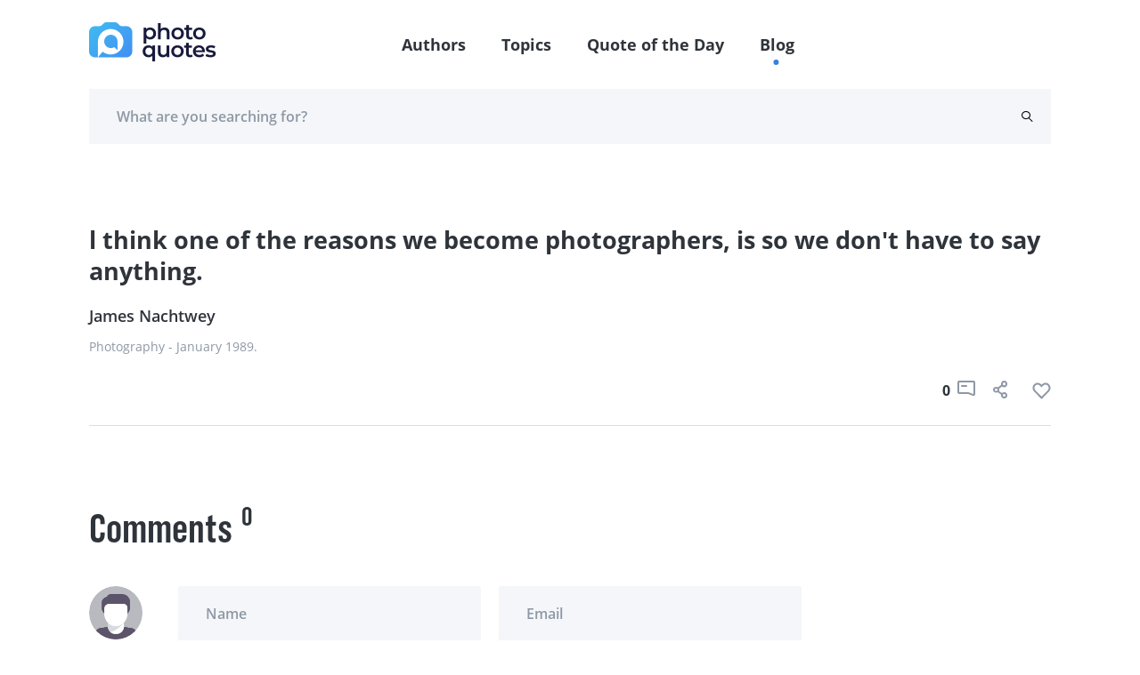

--- FILE ---
content_type: text/html; charset=UTF-8
request_url: https://photoquotes.com/quote/l-think-one-of-the-reasons-we-become-photographers
body_size: 5769
content:
<!DOCTYPE html>
<html lang="en">
<head>
    <!-- Google Tag Manager -->
    <script>(function(w,d,s,l,i){w[l]=w[l]||[];w[l].push({'gtm.start':
    new Date().getTime(),event:'gtm.js'});var f=d.getElementsByTagName(s)[0],
    j=d.createElement(s),dl=l!='dataLayer'?'&l='+l:'';j.async=true;j.src=
    'https://www.googletagmanager.com/gtm.js?id='+i+dl;f.parentNode.insertBefore(j,f);
    })(window,document,'script','dataLayer','GTM-W7G5LPKQ');</script>
    <!-- End Google Tag Manager -->

    <meta charset="utf-8">
    <meta name="viewport" content="width=device-width, initial-scale=1">

    




<title>l think one of the reasons we become photographers | PhotoQuotes</title><meta name="description" content="l think one of the reasons we become photographers, is so we don&#039;t have to say anything....Read more"><link rel="canonical" href="https://photoquotes.com/quote/l-think-one-of-the-reasons-we-become-photographers"/><meta property="og:description" content="l think one of the reasons we become photographers, is so we don&#039;t have to say anything....Read more" /><meta property="og:title" content="l think one of the reasons we become photographers | PhotoQuotes" /><meta property="og:type" content="website" /><meta property="og:url" content="https://photoquotes.com/quote/l-think-one-of-the-reasons-we-become-photographers" /><meta property="og:image" content="https://photoquotes.com/images/favicon2@2x.png" /><script type="application/ld+json">{"@context":"https://schema.org","@type":"WebPage","name":"Photo quotes","description":"Photo quotes"}</script>
<!-- Fonts -->


<!-- Styles -->


    <link href="https://photoquotes.com/css/main.css" rel="stylesheet" type="text/css">

    <link rel="stylesheet" href="https://photoquotes.com/libs/css/animate.css" type="text/css" >
    <noscript>
        <link href="https://photoquotes.com/libs/css/animate.css" rel="stylesheet">
    </noscript>
    <link rel="stylesheet" href="https://photoquotes.com/libs/css/grid.css" type="text/css">
    <noscript>
        <link href="https://photoquotes.com/libs/css/grid.css" rel="stylesheet">
    </noscript>
    <link href="https://photoquotes.com/libs/css/selectize.css" rel="stylesheet">
    <link href="https://photoquotes.com/libs/css/slick.css" rel="stylesheet">
    <link href="https://photoquotes.com/css/editor.css" rel="stylesheet">
    <link rel="stylesheet" href="https://cdnjs.cloudflare.com/ajax/libs/font-awesome/4.7.0/css/font-awesome.min.css" type="text/css">
    <noscript>
        <link rel="stylesheet" href="https://cdnjs.cloudflare.com/ajax/libs/font-awesome/4.7.0/css/font-awesome.min.css">
    </noscript>

    <link rel="icon" href="https://photoquotes.com/favicon.ico" sizes="16x16" type="image/x-icon"/>
    <script async src="https://pagead2.googlesyndication.com/pagead/js/adsbygoogle.js?client=ca-pub-1980736722229148"
            crossorigin="anonymous"></script>
    <style>
        html {
            scroll-behavior: smooth;
        }
        #topScrollBtn {
            display: none; /* Hidden by default */
            position: fixed; /* Fixed/sticky position */
            bottom: 20px; /* Place the button at the bottom of the page */
            right: 30px; /* Place the button 30px from the right */
            z-index: 99; /* Make sure it does not overlap */
            border: none; /* Remove borders */
            outline: none; /* Remove outline */
            background-color: #1b6dd9; /* Set a background color */
            color: white; /* Text color */
            cursor: pointer; /* Add a mouse pointer on hover */
            padding: 15px; /* Some padding */
            border-radius: 10px; /* Rounded corners */
            font-size: 18px; /* Increase font size */
        }

        #topScrollBtn:hover {
            background-color: #555; /* Add a dark-grey background on hover */
        }

        .author-block-start {
            display: block;
            position: relative;
            top: -100px;
            visibility: hidden;
        }

    </style>
        <style>
        .quote__center h1{
            font-size: 27px;
            line-height: 35px;
            font-weight: bold;
            color: #2F343B;
            font-family: "Open Sans", sans-serif;
        }
    </style>
    <script src="https://www.google.com/recaptcha/api.js" async defer></script>
</head>
<body class="antialiased">
<!-- Google Tag Manager (noscript) -->
<noscript><iframe src="https://www.googletagmanager.com/ns.html?id=GTM-W7G5LPKQ"
height="0" width="0" style="display:none;visibility:hidden"></iframe></noscript>
<!-- End Google Tag Manager (noscript) -->

    <header class="container-fluid">
    <div class="headerFixed">
        <div class="container">
            <div class="top-header">
                <div class="top-header__left">
                    <a href="https://photoquotes.com">
                        <img src="https://photoquotes.com/assets/logo.png" alt="Photo Quotes" title="Photo Quotes" data-nsfw-filter-status="sfw" style="visibility: visible;">
                    </a>
                </div>
                <nav class="nav-links">
                    <ul>
                        <li><a href="https://photoquotes.com/authors">Authors</a></li>
                        <li><a href="https://photoquotes.com/topics">Topics</a></li>
                        <li><a href="https://photoquotes.com/quote-of-the-day">Quote of the Day</a></li>
                        <li><a href="https://photoquotes.com/blogs">Blog</a></li>
                        <li>
                                                    </li>
                        <div class="active-nav" style="opacity: 1; transform: translate(417.453px, 100%);"></div>
                    </ul>
                </nav>

                <div class="top-header__right">
                    <a href=""><span class="icon-user"></span></a>
                    <div class="btn__open-menu">
                        <span class="line line1"></span>
                        <span class="line line2"></span>
                    </div>
                </div>





















            </div>
        </div>
    </div>
            <div class="headerFixedBottom">
        <div class="container">
            <div class="bottom-header row">
                <form action="https://photoquotes.com/search" class="bottom-header__content" novalidate="novalidate" style="padding-right: 20px;">
                    <input type="text" class="gray-form__elem" name="search_text" placeholder="What are you searching for?" required="">
                    <button type="submit" class="icon-search"></button>
                </form>
            </div>
        </div>
    </div>
    </header>

<script>
    /* When the user clicks on the button,
    toggle between hiding and showing the dropdown content */
    function myFunction() {
        document.getElementById("myDropdown").classList.toggle("show");
    }

    // Close the dropdown if the user clicks outside of it
    window.onclick = function(event) {
        if (!event.target.matches('.dropbtn')) {
            var dropdowns = document.getElementsByClassName("dropdown-content");
            var i;
            for (i = 0; i < dropdowns.length; i++) {
                var openDropdown = dropdowns[i];
                if (openDropdown.classList.contains('show')) {
                    openDropdown.classList.remove('show');
                }
            }
        }
    }
</script>
    <main>
        <section class="container container-blog pt80 pb60">
                        <div class="quote mt0 wow zoomIn mb20" style="margin-bottom: 80px">
                                <div class="quote__center">
                    <h1>l think one of the reasons we become photographers, is so we don't have to say anything.</h1>
                </div>
                <div class="quote__author">
                                            <a href="https://photoquotes.com/author/james-nachtwey">
                            James Nachtwey
                        </a>
                                    </div>
                <div class="quote__meta">
                    <p class="gray-font">Photography - January 1989.</p>
                                    </div>
                <div class="quote__bottom">
                    <div class="quote__tags">
                                            </div>
                    <div class="icons">
                        <span class="counter">0</span>
                        <a style="margin-right: 20px">
                            <span class="icon-comment"></span>
                        </a>
                                                <button data-link="https://photoquotes.com/quote/l-think-one-of-the-reasons-we-become-photographers" class="social-share-btn"
                           data-facebook="https://www.facebook.com/sharer/sharer.php?u=https://photoquotes.com/quote/l-think-one-of-the-reasons-we-become-photographers"
                           data-twitter="https://twitter.com/intent/tweet?text=PhotoQuote&amp;url=https://photoquotes.com/quote/l-think-one-of-the-reasons-we-become-photographers"
                           data-linkedin="https://www.linkedin.com/sharing/share-offsite?mini=true&amp;url=https://photoquotes.com/quote/l-think-one-of-the-reasons-we-become-photographers&amp;title=PhotoQuote&amp;summary="
                           style="margin-right: 20px">
                            
                            <span class="icon-share"></span>
                        </button>
                        <span class="counter like-count-quote-14298"></span>
                        <button data-id="14298" style="display: contents" data-type="quote"
                                class="social-like-btn">
                            <span class="like like-gray"></span>
                        </button>
                    </div>
                </div>
            </div>
        </section>

        <section class="container mb60">
            <div class="row">
                <div class="col-xl-9 col-lg-8 pr10">
                    <section class="comments-container">
                        <div class="comments-title">
                            <h3 class="comments-title__item">Comments</h3>
                            <span class="comments-title__counter">0</span>
                        </div>
                        <div class="comment row comment__user">
                            <div class="comment__person col-1">
                                <img src="/images/anyone.png" alt="" data-nsfw-filter-status="sfw"
                                     style="visibility: visible;">
                            </div>
                            <div class="comment__right col">
                                <form action="" class="comment-form__container" novalidate="novalidate">
                                    <div class="row container-offset-10">
                                        <div class="col-lg-6 col-12 mb-lg-0 mb-4 form-group">
                                            <label for="name" generated="true"
                                                   class="error message message-top"></label>
                                            <input type="text" placeholder="Name" class="gray-form__elem" name="name"
                                                   id="name">
                                            <span class="text-danger error-text name_err"></span>
                                        </div>
                                        <div class="col-lg-6 col-12 form-group">
                                            <label for="email" generated="true"
                                                   class="error message message-top"></label>
                                            <input type="email" placeholder="Email" class="gray-form__elem" name="email"
                                                   id="email">
                                            <span class="text-danger error-text email_err"></span>
                                        </div>
                                    </div>
                                    <div class="submit-input">
                                        <label for="message" generated="true"
                                               class="error message message-bottom"></label>
                                        <textarea placeholder="Add comment" rows="1" class="gray-form__elem rel"
                                                  name="comment" id="comment" style="height:60px;overflow-y:hidden;"></textarea>
                                        <span class="text-danger error-text comment_err"></span>
                                        <button type="button" id="submit_comment_btn" class="send-icon"></button>
                                    </div>
                                </form>
                            </div>
                        </div>
                        <div id="comment-block">
                                                            <div class="row comment mt-5">

                                </div>
                                                    </div>
                    </section>
                </div>
                <div class="col-xl-3 col-lg-4">
                    <div id="right_banner">




                    </div>
                </div>
            </div>
        </section>

        <section class="pb80">
            <div id="bottom_banner">



            </div>
        </section>
    </main>
<div id="share-modal" class="p-4">
    <div class="header d-flex justify-content-between">
        <h4 class="text-gray" style="font-size: 24px">
            Share
        </h4>
        <span class="fa fa-times text-gray" style="font-size: 20px" id="close-share-btn"></span>
    </div>
    <div class="content">
        <ul>
            <li>
                <a id="facebook-url" class="text-gray">
                    <span class="fa fa-facebook text-white font-weight-bold pl-3 p-2" style="background: #354E8D"></span> &nbsp;Facebook
                </a>
            </li>
            <li>
                <a id="twitter-url" class="text-gray">
                    <span class="fa fa-twitter text-white font-weight-bold  p-2" style="background: #2899CA"></span> &nbsp;Twitter
                </a>
            </li>
            <li>
                <a id="linkedin-url" class="text-gray">
                    <span class="fa fa-linkedin p-2 text-white font-weight-bold" style="background: #026EA3"></span> &nbsp;LinkedIn
                </a>
            </li>
        </ul>
    </div>
    <div class="bottom mt-2">
        <label class="text-gray pb-2" id="copy-link">Click to copy link &nbsp;&nbsp;<span style="color: deepskyblue" class="hidden" id="copy-res">Copied</span></label>
        <input class="form-control mt-3" style="width: 100%;border: none; border-bottom: .5px solid gray" id="share-link-input">
    </div>
</div>

<footer class="footer container-fluid" id="first-section">
    <div class="container">
        <div class="row">
            <div class="col-lg-3 col-4 footer-bg">
                <ul class="list-links__white">
                    <li><a href="https://photoquotes.com/authors">Authors</a></li>
                    <li><a href="https://photoquotes.com/topics">Topics</a></li>
                    <li><a href="https://photoquotes.com/quote-of-the-day">Quote of the Day</a></li>
                    

                    <li><a href="https://photoquotes.com/blogs">Blog</a></li>
                </ul>
            </div>
            <div class="col-lg-9 col-8 footer-right">
                <div class="row" id="footer-block">

                </div>
                <div class="row">
                    <div class="col-lg-4 col-10 footer-icons">
                        <a href="https://www.facebook.com/PhotoQuotes/"><span class="icon-fb"></span></a>
                        <a href="#"><span class="icon-insta"></span></a>
                        <a href="https://twitter.com/photoquotes"><span class="icon-twi"></span></a>
                        <a href="#"><span class="icon-youtube"></span></a>
                    </div>
                    <div class="col-lg-8 col-12">
                        <form action="" class="footer-form">
                            <label for="email" class="error message message-top"></label>
                            <input type="email" placeholder="Enter your email" id="subscribe-email" class="white-font"
                                   name="email">
                            <button type="button" id="subscribe-newsletter-btn" class="btn-footer wide-text btn__blue-gradient">Subscribe</button>
                        </form>
                    </div>
                </div>
            </div>
        </div>
    </div>
</footer>



<script src="https://photoquotes.com/libs/js/clamp.js" rel="preload" type="text/javascript"></script>
<script src="https://photoquotes.com/libs/js/jquery.js" rel="preload" type="text/javascript"></script>
<script src="https://photoquotes.com/libs/js/jquery.mask.js" rel="preload" type="text/javascript"></script>
<script src="https://photoquotes.com/libs/js/masonry.js" rel="preload" type="text/javascript"></script>
<script src="https://photoquotes.com/libs/js/slick.min.js" rel="preload" type="text/javascript"></script>
<script src="https://photoquotes.com/libs/js/validate.js" rel="preload" type="text/javascript"></script>
<script src="https://photoquotes.com/libs/js/wow.js" rel="preload" type="text/javascript"></script>
<script src="https://photoquotes.com/libs/js/selectize.js" rel="preload" type="text/javascript"></script>
<script src="https://photoquotes.com/js/extras/alphabet.js" rel="preload" type="text/javascript"></script>
<script src="https://photoquotes.com/js/extras/header.js" rel="preload" type="text/javascript"></script>
<script src="https://photoquotes.com/js/extras/main.js" rel="preload" type="text/javascript"></script>
<script src="https://photoquotes.com/js/extras/sliders.js" rel="preload" type="text/javascript"></script>
<script src="https://photoquotes.com/js/extras/tabs.js" rel="preload" type="text/javascript"></script>
<script src="https://photoquotes.com/js/extras/forms.js" rel="preload" type="text/javascript"></script>
<script src="https://photoquotes.com/js/share.js" rel="preload"></script>
<script src="https://photoquotes.com/js/bootstrap.min.js" type="text/javascript" rel="preload"></script>
<script src="https://photoquotes.com/js/notify.min.js"  type="text/javascript" rel="preload"></script>
    <script>
        $(function (){
            var _token = "ky9STnLBGD1f1CuvTtBUTyuWjL592mGifJV1cD1K";
            $('#submit_comment_btn').click(function() {
                var name = $('#name').val();
                var email = $('#email').val();
                var comment = $('#comment').val();
                var quote_id = "14298"
                $.ajax({
                    url: "https://photoquotes.com/post_quote_comment",
                    type: "POST",
                    data: {_token: _token, name: name, email: email, comment: comment, quote_id: quote_id},
                    success: function(res) {
                        console.log(res);
                        if(res.success) {
                            cleanForm();
                            reloadCommentBlock();
                        }else{
                            printErrorMsg(res.error);
                        }
                    }
                });
            });

            function printErrorMsg (msg) {
                $.each( msg, function( key, value ) {
                    console.log(key);
                    $('.'+key+'_err').text(value);
                });
            }

            function cleanForm() {
                $('#name').val('');
                $('#email').val('');
                $('#comment').val('');
            }

            function reloadCommentBlock() {
                $.ajax({
                    url: "https://photoquotes.com/get_quote_comment",
                    method: "POST",
                    data: {id: "14298"},
                    success: function(res) {
                        $('#comment-block').html(res);
                    }
                })
            }
        });
    </script>




















<script>
    var currentRoute = "quote";
    var curUrl = "/quote/l-think-one-of-the-reasons-we-become-photographers";
    console.log(curUrl);

    function modifyDescription() {
        var quoteEls = document.querySelectorAll('blockquote');
        for(var i = 0; i<quoteEls.length; i++){
            var quoteEl = quoteEls[i];
            if (quoteEl) {
                var html = quoteEl.innerText;
                var newEl = document.createElement('div');
                $(newEl).addClass('side-col-container__quote');
                var imgEl = document.createElement('img');
                imgEl.src = "https://photoquotes.com/assets/icons/quotes.svg";
                var childDiv = document.createElement('div');
                childDiv.innerHTML = html;
                $(childDiv).addClass('side-col-container__quote-text');
                newEl.appendChild(imgEl);
                newEl.appendChild(childDiv);
                quoteEl.parentNode.replaceChild(newEl, quoteEl);
            }
        }
    }

    function getBanner() {
        if ($('#right_banner')) {
            $.ajax({
                url: "https://photoquotes.com/getBanner",
                method: "GET",
                data: {_token: "ky9STnLBGD1f1CuvTtBUTyuWjL592mGifJV1cD1K", route: curUrl, position: 'right'},
                success: function (data) {
                    $('#right_banner').html(data);
                }
            })
        }
        if ($('#bottom_banner')) {
            $.ajax({
                url: "https://photoquotes.com/getBanner",
                method: "GET",
                data: {_token: "ky9STnLBGD1f1CuvTtBUTyuWjL592mGifJV1cD1K", route: curUrl, position: 'bottom'},
                success: function (data) {
                    $('#bottom_banner').html(data);
                }
            })
        }

        if ($('#top_banner')) {
            $.ajax({
                url: "https://photoquotes.com/getBanner",
                method: "GET",
                data: {_token: "ky9STnLBGD1f1CuvTtBUTyuWjL592mGifJV1cD1K", route: curUrl, position: 'top'},
                success: function (data) {
                    $('#top_banner').html(data);
                }
            })
        }
        if ($('#inner_banner')) {
            $.ajax({
                url: "https://photoquotes.com/getBanner",
                method: "GET",
                data: {_token: "ky9STnLBGD1f1CuvTtBUTyuWjL592mGifJV1cD1K", route: curUrl, position: 'inner'},
                success: function (data) {
                    $('#inner_banner').html(data);
                }
            })
        }
    }

    function showPopularBlock() {
        $.ajax({
            url: "https://photoquotes.com/getPopularBlock",
            method: "GET",
            data: {_token: "ky9STnLBGD1f1CuvTtBUTyuWjL592mGifJV1cD1K", page: curUrl},
            success: function (html){
                $('.popular-block').html(html);
                getBanner();
            }
        })
    }

    $(function () {
                modifyDescription();
        $('#close-share-btn').click(function () {
            $('#share-modal').hide();
        })

        $('.social-share-btn').click(function (e) {
            console.log(e.screenY, e);
            var ww = $(window).width();
            var wh = $(window).height();

            var left = Math.min((e.screenX - 300), (ww - 300));
            var top = 0;
            left = left.toString() + "px";

            if ((e.screenY + 350) < wh) {
                top = (e.screenY - 100).toString() + "px";
            }
            if ((e.screenY + 350) >= wh) {
                top = (e.screenY - 450).toString() + "px";
            }
            if(ww < 500) { // mobile phone ; place on center
                left = ((ww - 300) / 2).toString() + "px";
                top = ((wh - 300) / 2).toString() + "px";
            }
            $('#share-modal').css("left", left);
            $('#share-modal').css("top", top);

            $('#facebook-url').attr('href', $(this).data('facebook'));
            $('#twitter-url').attr('href', $(this).data('twitter'));
            $('#linkedin-url').attr('href', $(this).data('linkedin'));
            $('#share-link-input').val($(this).data("link"));
            $('#share-modal').show();
        });

        $('.social-like-btn').click(function (e) {
            var id = $(this).data('id');
            var type = $(this).data('type');
            $.ajax({
                url: "https://photoquotes.com/setLike",
                method: "POST",
                data: {_token: "ky9STnLBGD1f1CuvTtBUTyuWjL592mGifJV1cD1K", type: type, id: id},
                success: function (res) {
                    if (res.success) {
                        $(`.like-count-${type}-${id}`).text(res.count);
                    }
                }
            })
        })

        $('#copy-link').click(function () {
            document.getElementById('share-link-input').select();
            document.execCommand("copy");
            $('#copy-res').removeClass("hidden");
            setTimeout(function () {
                $('#copy-res').addClass("hidden");
            }, 1000);
        });

        getBanner();

        showPopularBlock();
        // get Footer
        $.ajax({
            url: "https://photoquotes.com/getFooterPage",
            method: "GET",
            data: {_token: "ky9STnLBGD1f1CuvTtBUTyuWjL592mGifJV1cD1K", route: currentRoute},
            success: function (html) {
                $("#footer-block").html(html);
            }
        })

        // mobile menu
        $('.btn__open-menu').click(function () {
            $(this).toggleClass('open');
            $("html").toggleClass('open-menu');
        });

        // outside click hide share modal
        $(document).mouseup(function(e){
            var container = $("#share-modal");

            // If the target of the click isn't the container
            if(!container.is(e.target) && container.has(e.target).length === 0){
                container.hide();
            }
        });

        // newsletter subscribe function
        $('#subscribe-newsletter-btn').click(function (){
            var email = $('#subscribe-email').val();

            $.ajax({
                url: "https://photoquotes.com/newsletter/save",
                method: "post",
                data: {email: email, _token: _token},
                success: function (res){
                    if(res.success) {
                        $.notify("Successfully subscribed", "success");
                    }
                }
            })
        })

    });

</script>

</body>
</html>


--- FILE ---
content_type: text/html; charset=UTF-8
request_url: https://photoquotes.com/getFooterPage?_token=ky9STnLBGD1f1CuvTtBUTyuWjL592mGifJV1cD1K&route=quote
body_size: 938
content:
<div class="col-lg-4 col-12">
    <ul class="list-links__white">
                                    <li><a href="https://photoquotes.com/privacy-policy">Privacy Policy</a></li>
                                                <li><a href="https://photoquotes.com/terms-of-use">Terms Of Use</a></li>
                                                <li><a href="https://paypal.me/HAgustsson?locale.x=en_US">Support PhotoQuotes</a></li>
                        </ul>
</div>
<div class="col-lg-4 col-12">
    <ul class="list-links__white">
                                    <li><a href="https://www.tilvitnun.is">Icelandic Quotes</a></li>
                                                <li><a href="https://www.SoftwareQuotes.com">Programming Quotes</a></li>
                        </ul>
</div>
<div class="col-lg-4 col-12">
    <ul class="list-links__white">
                                    <li><a href="https://photoquotes.com/contact-us">Contact Us</a></li>
                                                <li><a href="https://photoquotes.com/add-quote">Add Quotes</a></li>
                                                <li><a href="https://photoquotes.com/advertise">Advertise</a></li>
                                                <li><a href="https://photoquotes.com/about">About PhotoQuotes</a></li>
                        </ul>
</div>


--- FILE ---
content_type: text/html; charset=utf-8
request_url: https://www.google.com/recaptcha/api2/aframe
body_size: -97
content:
<!DOCTYPE HTML><html><head><meta http-equiv="content-type" content="text/html; charset=UTF-8"></head><body><script nonce="ZsYo0mxYcctoQ_cSCJ8ExA">/** Anti-fraud and anti-abuse applications only. See google.com/recaptcha */ try{var clients={'sodar':'https://pagead2.googlesyndication.com/pagead/sodar?'};window.addEventListener("message",function(a){try{if(a.source===window.parent){var b=JSON.parse(a.data);var c=clients[b['id']];if(c){var d=document.createElement('img');d.src=c+b['params']+'&rc='+(localStorage.getItem("rc::a")?sessionStorage.getItem("rc::b"):"");window.document.body.appendChild(d);sessionStorage.setItem("rc::e",parseInt(sessionStorage.getItem("rc::e")||0)+1);localStorage.setItem("rc::h",'1769006499389');}}}catch(b){}});window.parent.postMessage("_grecaptcha_ready", "*");}catch(b){}</script></body></html>